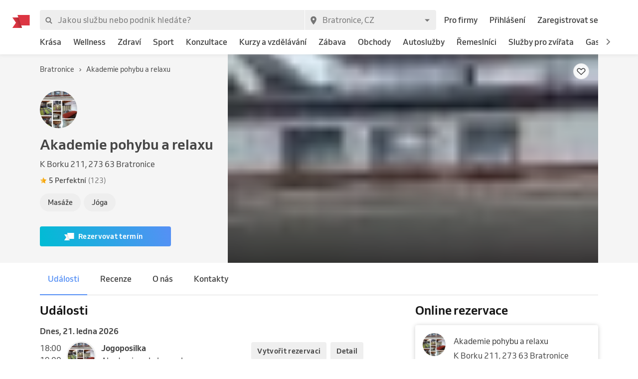

--- FILE ---
content_type: image/svg+xml
request_url: https://www.reservio.cz/_next/static/c523fc537c9eebd98d4d5d3e34ab9a35.svg
body_size: 228
content:
<?xml version="1.0" encoding="utf-8"?>
<!-- Generator: Adobe Illustrator 23.0.2, SVG Export Plug-In . SVG Version: 6.00 Build 0)  -->
<svg version="1.1" id="Reservio_x5F_Logo_x5F_RGB" xmlns="http://www.w3.org/2000/svg" xmlns:xlink="http://www.w3.org/1999/xlink"
	 x="0px" y="0px" viewBox="0 0 305.566 225.547" style="enable-background:new 0 0 305.566 225.547;" xml:space="preserve">
<style type="text/css">
	.st0{fill:#FFFFFF;}
	.st1{fill:url(#SVGID_1_);}
</style>
<g id="Reservio_x5F_Logo">
	<g id="Reservio_x5F_Logo_1_">
		<polygon class="st0" points="305.566,0 88.4869,0 103.8714,43.5158 0,43.5158 63.7548,134.5295 0,225.5444 168.2266,225.547 
			152.8474,182.0463 305.566,182.0351 		"/>
		<g>
			<g>
				<g>
					<g>
						
							<linearGradient id="SVGID_1_" gradientUnits="userSpaceOnUse" x1="34.6857" y1="939.0849" x2="137.9008" y2="976.6519" gradientTransform="matrix(1 0 0 -1 0 1091.6064)">
							<stop  offset="0.25" style="stop-color:#FFFFFF"/>
							<stop  offset="1" style="stop-color:#DBDBDB"/>
						</linearGradient>
						<polygon class="st1" points="103.8714,43.5158 0,43.5158 63.7548,134.5295 0,225.5444 168.2266,225.547 152.8474,182.0464 
													"/>
					</g>
				</g>
			</g>
		</g>
	</g>
</g>
</svg>


--- FILE ---
content_type: image/svg+xml
request_url: https://www.reservio.cz/_next/static/210377a69e3c8390ebd3ee3da92192d2.svg
body_size: 68
content:
<svg xmlns="http://www.w3.org/2000/svg" width="50" height="50" viewBox="0 0 50 50">
    <g fill="none" fill-rule="evenodd">
        <circle cx="24.805" cy="24.805" r="24.414" fill="#EEE"/>
        <path fill="#C8C8C8" d="M39.453 25.781v18.556a24.305 24.305 0 0 1-14.648 4.882 24.303 24.303 0 0 1-14.259-4.594l.002-18.844L25 35.971l14.453-10.19zM25.196 8.594c5.285 0 9.57 4.284 9.57 9.57 0 5.286-4.285 9.57-9.57 9.57-5.286 0-9.57-4.284-9.57-9.57 0-5.286 4.284-9.57 9.57-9.57z"/>
    </g>
</svg>
